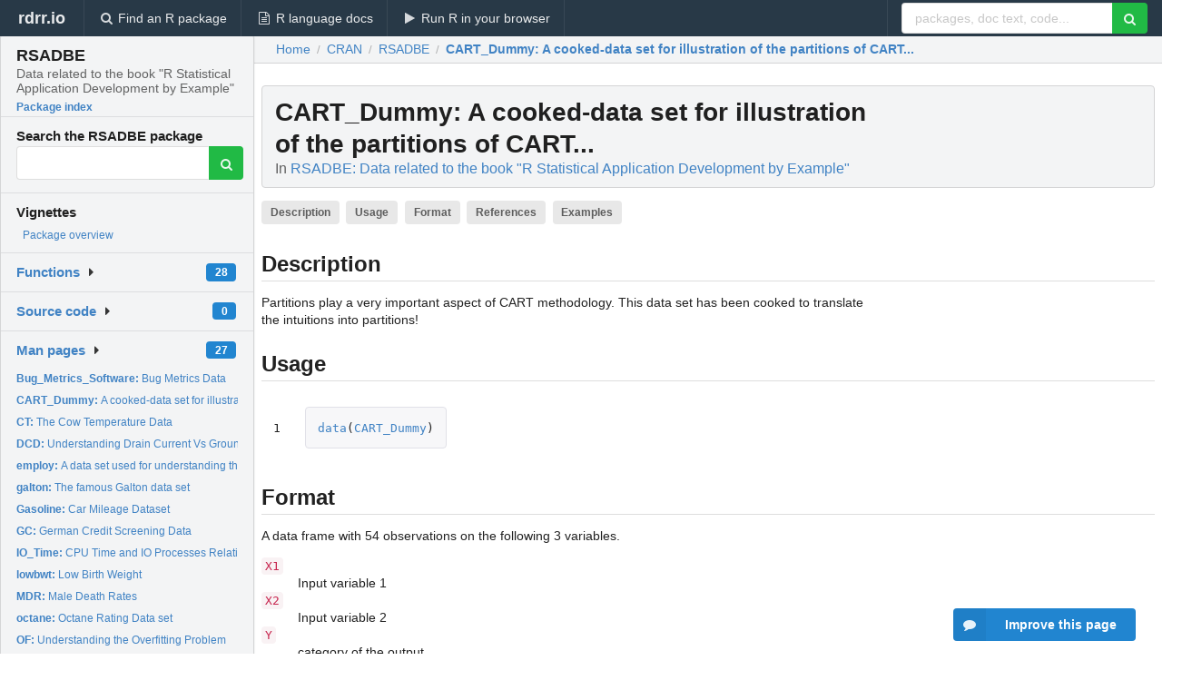

--- FILE ---
content_type: text/html; charset=utf-8
request_url: https://rdrr.io/cran/RSADBE/man/CART_Dummy.html
body_size: 40004
content:


<!DOCTYPE html>
<html lang="en">
  <head>
    <meta charset="utf-8">
    
    <script async src="https://www.googletagmanager.com/gtag/js?id=G-LRSBGK4Q35"></script>
<script>
  window.dataLayer = window.dataLayer || [];
  function gtag(){dataLayer.push(arguments);}
  gtag('js', new Date());

  gtag('config', 'G-LRSBGK4Q35');
</script>

    <meta http-equiv="X-UA-Compatible" content="IE=edge">
    <meta name="viewport" content="width=device-width, initial-scale=1, minimum-scale=1">
    <meta property="og:title" content="CART_Dummy: A cooked-data set for illustration of the partitions of CART... in RSADBE: Data related to the book &quot;R Statistical Application Development by Example&quot;" />
    
      <meta name="description" content="Partitions play a very important aspect of CART methodology. This data set has been cooked to translate the intuitions into partitions!">
      <meta property="og:description" content="Partitions play a very important aspect of CART methodology. This data set has been cooked to translate the intuitions into partitions!"/>
    

    <link rel="icon" href="/favicon.ico">

    <link rel="canonical" href="https://rdrr.io/cran/RSADBE/man/CART_Dummy.html" />

    <link rel="search" type="application/opensearchdescription+xml" title="R Package Documentation" href="/opensearch.xml" />

    <!-- Hello from va2  -->

    <title>CART_Dummy: A cooked-data set for illustration of the partitions of CART... in RSADBE: Data related to the book &quot;R Statistical Application Development by Example&quot;</title>

    <!-- HTML5 shim and Respond.js IE8 support of HTML5 elements and media queries -->
    <!--[if lt IE 9]>
      <script src="https://oss.maxcdn.com/html5shiv/3.7.2/html5shiv.min.js"></script>
      <script src="https://oss.maxcdn.com/respond/1.4.2/respond.min.js"></script>
    <![endif]-->

    
      
      
<link rel="stylesheet" href="/static/CACHE/css/dd7eaddf7db3.css" type="text/css" />

    

    
  

  <script type="application/ld+json">
{
  "@context": "http://schema.org",
  "@type": "Article",
  "mainEntityOfPage": {
    "@type": "WebPage",
    "@id": "https://rdrr.io/cran/RSADBE/man/CART_Dummy.html"
  },
  "headline": "A cooked\u002Ddata set for illustration of the partitions of CART...",
  "datePublished": "2013-06-04T09:00:58",
  "dateModified": "2019-05-02T08:51:08.382919+00:00",
  "author": {
    "@type": "Person",
    "name": "Prabhanjan Tattar"
  },
  "description": "Partitions play a very important aspect of CART methodology. This data set has been cooked to translate the intuitions into partitions!"
}
  </script>

  <style>
    .hll { background-color: #ffffcc }
.pyg-c { color: #408080; font-style: italic } /* Comment */
.pyg-err { border: 1px solid #FF0000 } /* Error */
.pyg-k { color: #008000; font-weight: bold } /* Keyword */
.pyg-o { color: #666666 } /* Operator */
.pyg-ch { color: #408080; font-style: italic } /* Comment.Hashbang */
.pyg-cm { color: #408080; font-style: italic } /* Comment.Multiline */
.pyg-cp { color: #BC7A00 } /* Comment.Preproc */
.pyg-cpf { color: #408080; font-style: italic } /* Comment.PreprocFile */
.pyg-c1 { color: #408080; font-style: italic } /* Comment.Single */
.pyg-cs { color: #408080; font-style: italic } /* Comment.Special */
.pyg-gd { color: #A00000 } /* Generic.Deleted */
.pyg-ge { font-style: italic } /* Generic.Emph */
.pyg-gr { color: #FF0000 } /* Generic.Error */
.pyg-gh { color: #000080; font-weight: bold } /* Generic.Heading */
.pyg-gi { color: #00A000 } /* Generic.Inserted */
.pyg-go { color: #888888 } /* Generic.Output */
.pyg-gp { color: #000080; font-weight: bold } /* Generic.Prompt */
.pyg-gs { font-weight: bold } /* Generic.Strong */
.pyg-gu { color: #800080; font-weight: bold } /* Generic.Subheading */
.pyg-gt { color: #0044DD } /* Generic.Traceback */
.pyg-kc { color: #008000; font-weight: bold } /* Keyword.Constant */
.pyg-kd { color: #008000; font-weight: bold } /* Keyword.Declaration */
.pyg-kn { color: #008000; font-weight: bold } /* Keyword.Namespace */
.pyg-kp { color: #008000 } /* Keyword.Pseudo */
.pyg-kr { color: #008000; font-weight: bold } /* Keyword.Reserved */
.pyg-kt { color: #B00040 } /* Keyword.Type */
.pyg-m { color: #666666 } /* Literal.Number */
.pyg-s { color: #BA2121 } /* Literal.String */
.pyg-na { color: #7D9029 } /* Name.Attribute */
.pyg-nb { color: #008000 } /* Name.Builtin */
.pyg-nc { color: #0000FF; font-weight: bold } /* Name.Class */
.pyg-no { color: #880000 } /* Name.Constant */
.pyg-nd { color: #AA22FF } /* Name.Decorator */
.pyg-ni { color: #999999; font-weight: bold } /* Name.Entity */
.pyg-ne { color: #D2413A; font-weight: bold } /* Name.Exception */
.pyg-nf { color: #0000FF } /* Name.Function */
.pyg-nl { color: #A0A000 } /* Name.Label */
.pyg-nn { color: #0000FF; font-weight: bold } /* Name.Namespace */
.pyg-nt { color: #008000; font-weight: bold } /* Name.Tag */
.pyg-nv { color: #19177C } /* Name.Variable */
.pyg-ow { color: #AA22FF; font-weight: bold } /* Operator.Word */
.pyg-w { color: #bbbbbb } /* Text.Whitespace */
.pyg-mb { color: #666666 } /* Literal.Number.Bin */
.pyg-mf { color: #666666 } /* Literal.Number.Float */
.pyg-mh { color: #666666 } /* Literal.Number.Hex */
.pyg-mi { color: #666666 } /* Literal.Number.Integer */
.pyg-mo { color: #666666 } /* Literal.Number.Oct */
.pyg-sa { color: #BA2121 } /* Literal.String.Affix */
.pyg-sb { color: #BA2121 } /* Literal.String.Backtick */
.pyg-sc { color: #BA2121 } /* Literal.String.Char */
.pyg-dl { color: #BA2121 } /* Literal.String.Delimiter */
.pyg-sd { color: #BA2121; font-style: italic } /* Literal.String.Doc */
.pyg-s2 { color: #BA2121 } /* Literal.String.Double */
.pyg-se { color: #BB6622; font-weight: bold } /* Literal.String.Escape */
.pyg-sh { color: #BA2121 } /* Literal.String.Heredoc */
.pyg-si { color: #BB6688; font-weight: bold } /* Literal.String.Interpol */
.pyg-sx { color: #008000 } /* Literal.String.Other */
.pyg-sr { color: #BB6688 } /* Literal.String.Regex */
.pyg-s1 { color: #BA2121 } /* Literal.String.Single */
.pyg-ss { color: #19177C } /* Literal.String.Symbol */
.pyg-bp { color: #008000 } /* Name.Builtin.Pseudo */
.pyg-fm { color: #0000FF } /* Name.Function.Magic */
.pyg-vc { color: #19177C } /* Name.Variable.Class */
.pyg-vg { color: #19177C } /* Name.Variable.Global */
.pyg-vi { color: #19177C } /* Name.Variable.Instance */
.pyg-vm { color: #19177C } /* Name.Variable.Magic */
.pyg-il { color: #666666 } /* Literal.Number.Integer.Long */
  </style>


    
  </head>

  <body>
    <div class="ui darkblue top fixed inverted menu" role="navigation" itemscope itemtype="http://www.schema.org/SiteNavigationElement" style="height: 40px; z-index: 1000;">
      <a class="ui header item " href="/">rdrr.io<!-- <small>R Package Documentation</small>--></a>
      <a class='ui item ' href="/find/" itemprop="url"><i class='search icon'></i><span itemprop="name">Find an R package</span></a>
      <a class='ui item ' href="/r/" itemprop="url"><i class='file text outline icon'></i> <span itemprop="name">R language docs</span></a>
      <a class='ui item ' href="/snippets/" itemprop="url"><i class='play icon'></i> <span itemprop="name">Run R in your browser</span></a>

      <div class='right menu'>
        <form class='item' method='GET' action='/search'>
          <div class='ui right action input'>
            <input type='text' placeholder='packages, doc text, code...' size='24' name='q'>
            <button type="submit" class="ui green icon button"><i class='search icon'></i></button>
          </div>
        </form>
      </div>
    </div>

    
  



<div style='width: 280px; top: 24px; position: absolute;' class='ui vertical menu only-desktop bg-grey'>
  <a class='header  item' href='/cran/RSADBE/' style='padding-bottom: 4px'>
    <h3 class='ui header' style='margin-bottom: 4px'>
      RSADBE
      <div class='sub header'>Data related to the book &quot;R Statistical Application Development by Example&quot;</div>
    </h3>
    <small style='padding: 0 0 16px 0px' class='fakelink'>Package index</small>
  </a>

  <form class='item' method='GET' action='/search'>
    <div class='sub header' style='margin-bottom: 4px'>Search the RSADBE package</div>
    <div class='ui action input' style='padding-right: 32px'>
      <input type='hidden' name='package' value='RSADBE'>
      <input type='hidden' name='repo' value='cran'>
      <input type='text' placeholder='' name='q'>
      <button type="submit" class="ui green icon button">
        <i class="search icon"></i>
      </button>
    </div>
  </form>

  
    <div class='header item' style='padding-bottom: 7px'>Vignettes</div>
    <small>
      <ul class='fakelist'>
        
          <li>
            <a href='/cran/RSADBE/man/RSADBE-package.html'>
              Package overview
              
            </a>
          </li>
        
      </ul>
    </small>
  

  <div class='ui floating dropdown item finder '>
  <b><a href='/cran/RSADBE/api/'>Functions</a></b> <div class='ui blue label'>28</div>
  <i class='caret right icon'></i>
  
  
  
</div>

  <div class='ui floating dropdown item finder '>
  <b><a href='/cran/RSADBE/f/'>Source code</a></b> <div class='ui blue label'>0</div>
  <i class='caret right icon'></i>
  
  
  
</div>

  <div class='ui floating dropdown item finder '>
  <b><a href='/cran/RSADBE/man/'>Man pages</a></b> <div class='ui blue label'>27</div>
  <i class='caret right icon'></i>
  
    <small>
      <ul style='list-style-type: none; margin: 12px auto 0; line-height: 2.0; padding-left: 0px; padding-bottom: 8px;'>
        
          <li style='white-space: nowrap; text-overflow: clip; overflow: hidden;'><a href='/cran/RSADBE/man/Bug_Metrics_Software.html'><b>Bug_Metrics_Software: </b>Bug Metrics Data</a></li>
        
          <li style='white-space: nowrap; text-overflow: clip; overflow: hidden;'><a href='/cran/RSADBE/man/CART_Dummy.html'><b>CART_Dummy: </b>A cooked-data set for illustration of the partitions of CART...</a></li>
        
          <li style='white-space: nowrap; text-overflow: clip; overflow: hidden;'><a href='/cran/RSADBE/man/CT.html'><b>CT: </b>The Cow Temperature Data</a></li>
        
          <li style='white-space: nowrap; text-overflow: clip; overflow: hidden;'><a href='/cran/RSADBE/man/DCD.html'><b>DCD: </b>Understanding Drain Current Vs Ground-to-Source Voltage</a></li>
        
          <li style='white-space: nowrap; text-overflow: clip; overflow: hidden;'><a href='/cran/RSADBE/man/employ.html'><b>employ: </b>A data set used for understanding the very basic steps in R</a></li>
        
          <li style='white-space: nowrap; text-overflow: clip; overflow: hidden;'><a href='/cran/RSADBE/man/galton.html'><b>galton: </b>The famous Galton data set</a></li>
        
          <li style='white-space: nowrap; text-overflow: clip; overflow: hidden;'><a href='/cran/RSADBE/man/Gasoline.html'><b>Gasoline: </b>Car Mileage Dataset</a></li>
        
          <li style='white-space: nowrap; text-overflow: clip; overflow: hidden;'><a href='/cran/RSADBE/man/GC.html'><b>GC: </b>German Credit Screening Data</a></li>
        
          <li style='white-space: nowrap; text-overflow: clip; overflow: hidden;'><a href='/cran/RSADBE/man/IO_Time.html'><b>IO_Time: </b>CPU Time and IO Processes Relationship</a></li>
        
          <li style='white-space: nowrap; text-overflow: clip; overflow: hidden;'><a href='/cran/RSADBE/man/lowbwt.html'><b>lowbwt: </b>Low Birth Weight</a></li>
        
          <li style='white-space: nowrap; text-overflow: clip; overflow: hidden;'><a href='/cran/RSADBE/man/MDR.html'><b>MDR: </b>Male Death Rates</a></li>
        
          <li style='white-space: nowrap; text-overflow: clip; overflow: hidden;'><a href='/cran/RSADBE/man/octane.html'><b>octane: </b>Octane Rating Data set</a></li>
        
          <li style='white-space: nowrap; text-overflow: clip; overflow: hidden;'><a href='/cran/RSADBE/man/OF.html'><b>OF: </b>Understanding the Overfitting Problem</a></li>
        
          <li style='white-space: nowrap; text-overflow: clip; overflow: hidden;'><a href='/cran/RSADBE/man/PW_Illus.html'><b>PW_Illus: </b>A data set for illustrating &quot;Piecewise Linear Regression...</a></li>
        
          <li style='white-space: nowrap; text-overflow: clip; overflow: hidden;'><a href='/cran/RSADBE/man/resistivity.html'><b>resistivity: </b>Resistivity of wires</a></li>
        
          <li style='white-space: nowrap; text-overflow: clip; overflow: hidden;'><a href='/cran/RSADBE/man/RSADBE-package.html'><b>RSADBE-package: </b>Data Sets for the &quot;R Statistical Application Development by...</a></li>
        
          <li style='white-space: nowrap; text-overflow: clip; overflow: hidden;'><a href='/cran/RSADBE/man/Samplez.html'><b>Samplez: </b>A hypothetical data set</a></li>
        
          <li style='white-space: nowrap; text-overflow: clip; overflow: hidden;'><a href='/cran/RSADBE/man/sat.html'><b>sat: </b>SAT-M marks and its impact on the final exams of a course</a></li>
        
          <li style='white-space: nowrap; text-overflow: clip; overflow: hidden;'><a href='/cran/RSADBE/man/SCV.html'><b>SCV: </b>An illustrative data set where the &quot;Response&quot; depends on four...</a></li>
        
          <li style='white-space: nowrap; text-overflow: clip; overflow: hidden;'><a href='/cran/RSADBE/man/SCV_Modified.html'><b>SCV_Modified: </b>SCV data set by category &quot;Modified&quot;</a></li>
        
          <li style='white-space: nowrap; text-overflow: clip; overflow: hidden;'><a href='/cran/RSADBE/man/SCV_Usual.html'><b>SCV_Usual: </b>SCV data set with caterogy &quot;Usual&quot;</a></li>
        
          <li style='white-space: nowrap; text-overflow: clip; overflow: hidden;'><a href='/cran/RSADBE/man/Severity_Counts.html'><b>Severity_Counts: </b>Severity counts for the JDT software</a></li>
        
          <li style='white-space: nowrap; text-overflow: clip; overflow: hidden;'><a href='/cran/RSADBE/man/simpledata.html'><b>simpledata: </b>A simulated data set for illustrating the ROC concept</a></li>
        
          <li style='white-space: nowrap; text-overflow: clip; overflow: hidden;'><a href='/cran/RSADBE/man/SPD.html'><b>SPD: </b>The supervisor performance data</a></li>
        
          <li style='white-space: nowrap; text-overflow: clip; overflow: hidden;'><a href='/cran/RSADBE/man/SQ.html'><b>SQ: </b>Sample Questionnaire Data</a></li>
        
          <li style='white-space: nowrap; text-overflow: clip; overflow: hidden;'><a href='/cran/RSADBE/man/TheWALL.html'><b>TheWALL: </b>Test centuries of Rahul Dravid</a></li>
        
          <li style='white-space: nowrap; text-overflow: clip; overflow: hidden;'><a href='/cran/RSADBE/man/VD.html'><b>VD: </b>Voltage Drop Dataset</a></li>
        
        <li style='padding-top: 4px; padding-bottom: 0;'><a href='/cran/RSADBE/man/'><b>Browse all...</b></a></li>
      </ul>
    </small>
  
  
  
</div>


  

  
</div>



  <div class='desktop-pad' id='body-content'>
    <div class='ui fluid container bc-row' style='padding-left: 24px'>
      <div class='ui breadcrumb' itemscope itemtype="http://schema.org/BreadcrumbList">
        <a class='section' href="/">Home</a>

        <div class='divider'> / </div>

        <span itemprop="itemListElement" itemscope itemtype="http://schema.org/ListItem">
          <a class='section' itemscope itemtype="http://schema.org/Thing" itemprop="item" id="https://rdrr.io/all/cran/" href="/all/cran/">
            <span itemprop="name">CRAN</span>
          </a>
          <meta itemprop="position" content="1" />
        </span>

        <div class='divider'> / </div>

        <span itemprop="itemListElement" itemscope itemtype="http://schema.org/ListItem">
          <a class='section' itemscope itemtype="http://schema.org/Thing" itemprop="item" id="https://rdrr.io/cran/RSADBE/" href="/cran/RSADBE/">
            <span itemprop="name">RSADBE</span>
          </a>
          <meta itemprop="position" content="2" />
        </span>

        <div class='divider'> / </div>

        <span itemprop="itemListElement" itemscope itemtype="http://schema.org/ListItem" class="active section">
          <a class='active section' itemscope itemtype="http://schema.org/Thing" itemprop="item" id="https://rdrr.io/cran/RSADBE/man/CART_Dummy.html" href="https://rdrr.io/cran/RSADBE/man/CART_Dummy.html">
            <strong itemprop="name">CART_Dummy</strong>: A cooked-data set for illustration of the partitions of CART...
          </a>
          <meta itemprop="position" content="3" />
        </span>
      </div>
    </div>

    <div id='man-container' class='ui container' style='padding: 0px 8px'>
      
        
          <div class='only-desktop' style='float: right; width: 300px; height: 600px; margin-left: 16px;'>
            <ins class="adsbygoogle"
style="display:block;min-width:120px;max-width:300px;width:100%;height:600px"
data-ad-client="ca-pub-6535703173049909"
data-ad-slot="4796835387"
data-ad-format="vertical"></ins>
          </div>
        

        <!-- ethical is further down, under the title -->
      

      <h1 class='ui block header fit-content' id='manTitle'>
        <span id='manSlug'>CART_Dummy</span>: A cooked-data set for illustration of the partitions of CART...
        <div class='sub header'>In <a href='/cran/RSADBE/'>RSADBE: Data related to the book &quot;R Statistical Application Development by Example&quot;</a>
      </h1>

      

      <p>
        
          <a class='ui label' href='#heading-0' style='margin-bottom: 4px;'>Description</a>
        
          <a class='ui label' href='#heading-1' style='margin-bottom: 4px;'>Usage</a>
        
          <a class='ui label' href='#heading-2' style='margin-bottom: 4px;'>Format</a>
        
          <a class='ui label' href='#heading-3' style='margin-bottom: 4px;'>References</a>
        
          <a class='ui label' href='#heading-4' style='margin-bottom: 4px;'>Examples</a>
        
      </p>

      <p>
        
      </p>

      


<a class="anchor" id="heading-0"></a><h2 class="ui dividing header">Description</h2>
<p>Partitions play a very important aspect of CART methodology. This data set has been cooked to translate the intuitions into partitions!
</p>
<a class="anchor" id="heading-1"></a><h2 class="ui dividing header">Usage</h2>
<table class="highlighttable"><tr><td class="linenos"><div class="linenodiv"><pre>1</pre></div></td><td class="code"><div class="highlight"><pre><span></span><span class="pyg-nf"><a id="sym-data" class="mini-popup" href="/r/utils/data.html" data-mini-url="/r/utils/data.minihtml">data</a></span><span class="pyg-p">(</span><span class="pyg-n"><a id="sym-CART_Dummy" class="mini-popup" href="/cran/RSADBE/man/CART_Dummy.html" data-mini-url="/cran/RSADBE/man/CART_Dummy.minihtml">CART_Dummy</a></span><span class="pyg-p">)</span>
</pre></div>
</td></tr></table>
<a class="anchor" id="heading-2"></a><h2 class="ui dividing header">Format</h2>
<p>A data frame with 54 observations on the following 3 variables.
</p>
<dl>
<dt><code>X1</code></dt><dd><p>Input variable 1</p>
</dd>
<dt><code>X2</code></dt><dd><p>Input variable 2</p>
</dd>
<dt><code>Y</code></dt><dd><p>category of the output</p>
</dd>
</dl>
<a class="anchor" id="heading-3"></a><h2 class="ui dividing header">References</h2>
<p>Berk, R. A. (2008). Statistical Learning from a Regression Perspective. Springer. 
</p>
<a class="anchor" id="heading-4"></a><h2 class="ui dividing header">Examples</h2>
<table class="highlighttable"><tr><td class="linenos"><div class="linenodiv"><pre> 1
 2
 3
 4
 5
 6
 7
 8
 9
10
11
12
13</pre></div></td><td class="code"><div class="highlight"><pre><span></span><span class="pyg-nf"><a id="sym-data" class="mini-popup" href="/r/utils/data.html" data-mini-url="/r/utils/data.minihtml">data</a></span><span class="pyg-p">(</span><span class="pyg-n"><a id="sym-CART_Dummy" class="mini-popup" href="/cran/RSADBE/man/CART_Dummy.html" data-mini-url="/cran/RSADBE/man/CART_Dummy.minihtml">CART_Dummy</a></span><span class="pyg-p">)</span>
<span class="pyg-n"><a id="sym-CART_Dummy" class="mini-popup" href="/cran/RSADBE/man/CART_Dummy.html" data-mini-url="/cran/RSADBE/man/CART_Dummy.minihtml">CART_Dummy</a></span><span class="pyg-o">$</span><span class="pyg-n">Y</span> <span class="pyg-o">=</span> <span class="pyg-nf"><a id="sym-as.factor" class="mini-popup" href="/r/base/factor.html" data-mini-url="/r/base/factor.minihtml">as.factor</a></span><span class="pyg-p">(</span><span class="pyg-n"><a id="sym-CART_Dummy" class="mini-popup" href="/cran/RSADBE/man/CART_Dummy.html" data-mini-url="/cran/RSADBE/man/CART_Dummy.minihtml">CART_Dummy</a></span><span class="pyg-o">$</span><span class="pyg-n">Y</span><span class="pyg-p">)</span>
<span class="pyg-nf"><a id="sym-par" class="mini-popup" href="/r/graphics/par.html" data-mini-url="/r/graphics/par.minihtml">par</a></span><span class="pyg-p">(</span><span class="pyg-n">mfrow</span><span class="pyg-o">=</span><span class="pyg-nf"><a id="sym-c" class="mini-popup" href="/r/base/c.html" data-mini-url="/r/base/c.minihtml">c</a></span><span class="pyg-p">(</span><span class="pyg-m">1</span><span class="pyg-p">,</span><span class="pyg-m">2</span><span class="pyg-p">))</span>
<span class="pyg-nf"><a id="sym-plot" class="mini-popup" href="/r/base/plot.html" data-mini-url="/r/base/plot.minihtml">plot</a></span><span class="pyg-p">(</span><span class="pyg-nf"><a id="sym-c" class="mini-popup" href="/r/base/c.html" data-mini-url="/r/base/c.minihtml">c</a></span><span class="pyg-p">(</span><span class="pyg-m">0</span><span class="pyg-p">,</span><span class="pyg-m">12</span><span class="pyg-p">),</span><span class="pyg-nf"><a id="sym-c" class="mini-popup" href="/r/base/c.html" data-mini-url="/r/base/c.minihtml">c</a></span><span class="pyg-p">(</span><span class="pyg-m">0</span><span class="pyg-p">,</span><span class="pyg-m">10</span><span class="pyg-p">),</span><span class="pyg-n"><a id="sym-type" class="mini-popup" href="/r/base/typeof.html" data-mini-url="/r/base/typeof.minihtml">type</a></span><span class="pyg-o">=</span><span class="pyg-s">&quot;n&quot;</span><span class="pyg-p">,</span><span class="pyg-n">xlab</span><span class="pyg-o">=</span><span class="pyg-s">&quot;X1&quot;</span><span class="pyg-p">,</span><span class="pyg-n">ylab</span><span class="pyg-o">=</span><span class="pyg-s">&quot;X2&quot;</span><span class="pyg-p">)</span>
<span class="pyg-nf"><a id="sym-points" class="mini-popup" href="/r/graphics/points.html" data-mini-url="/r/graphics/points.minihtml">points</a></span><span class="pyg-p">(</span><span class="pyg-n"><a id="sym-CART_Dummy" class="mini-popup" href="/cran/RSADBE/man/CART_Dummy.html" data-mini-url="/cran/RSADBE/man/CART_Dummy.minihtml">CART_Dummy</a></span><span class="pyg-o">$</span><span class="pyg-n">X1[CART_Dummy</span><span class="pyg-o">$</span><span class="pyg-n">Y</span><span class="pyg-o">==</span><span class="pyg-m">0</span><span class="pyg-n">]</span><span class="pyg-p">,</span><span class="pyg-n"><a id="sym-CART_Dummy" class="mini-popup" href="/cran/RSADBE/man/CART_Dummy.html" data-mini-url="/cran/RSADBE/man/CART_Dummy.minihtml">CART_Dummy</a></span><span class="pyg-o">$</span><span class="pyg-n">X2[CART_Dummy</span><span class="pyg-o">$</span><span class="pyg-n">Y</span><span class="pyg-o">==</span><span class="pyg-m">0</span><span class="pyg-n">]</span><span class="pyg-p">,</span><span class="pyg-n"><a id="sym-pch" class="mini-popup" href="/r/graphics/points.html" data-mini-url="/r/graphics/points.minihtml">pch</a></span><span class="pyg-o">=</span><span class="pyg-m">15</span><span class="pyg-p">,</span><span class="pyg-n"><a id="sym-col" class="mini-popup" href="/r/base/col.html" data-mini-url="/r/base/col.minihtml">col</a></span><span class="pyg-o">=</span><span class="pyg-s">&quot;red&quot;</span><span class="pyg-p">)</span>
<span class="pyg-nf"><a id="sym-points" class="mini-popup" href="/r/graphics/points.html" data-mini-url="/r/graphics/points.minihtml">points</a></span><span class="pyg-p">(</span><span class="pyg-n"><a id="sym-CART_Dummy" class="mini-popup" href="/cran/RSADBE/man/CART_Dummy.html" data-mini-url="/cran/RSADBE/man/CART_Dummy.minihtml">CART_Dummy</a></span><span class="pyg-o">$</span><span class="pyg-n">X1[CART_Dummy</span><span class="pyg-o">$</span><span class="pyg-n">Y</span><span class="pyg-o">==</span><span class="pyg-m">1</span><span class="pyg-n">]</span><span class="pyg-p">,</span><span class="pyg-n"><a id="sym-CART_Dummy" class="mini-popup" href="/cran/RSADBE/man/CART_Dummy.html" data-mini-url="/cran/RSADBE/man/CART_Dummy.minihtml">CART_Dummy</a></span><span class="pyg-o">$</span><span class="pyg-n">X2[CART_Dummy</span><span class="pyg-o">$</span><span class="pyg-n">Y</span><span class="pyg-o">==</span><span class="pyg-m">1</span><span class="pyg-n">]</span><span class="pyg-p">,</span><span class="pyg-n"><a id="sym-pch" class="mini-popup" href="/r/graphics/points.html" data-mini-url="/r/graphics/points.minihtml">pch</a></span><span class="pyg-o">=</span><span class="pyg-m">19</span><span class="pyg-p">,</span><span class="pyg-n"><a id="sym-col" class="mini-popup" href="/r/base/col.html" data-mini-url="/r/base/col.minihtml">col</a></span><span class="pyg-o">=</span><span class="pyg-s">&quot;green&quot;</span><span class="pyg-p">)</span>
<span class="pyg-nf"><a id="sym-title" class="mini-popup" href="/r/graphics/title.html" data-mini-url="/r/graphics/title.minihtml">title</a></span><span class="pyg-p">(</span><span class="pyg-n">main</span><span class="pyg-o">=</span><span class="pyg-s">&quot;A Difficult Classification Problem&quot;</span><span class="pyg-p">)</span>
<span class="pyg-nf"><a id="sym-plot" class="mini-popup" href="/r/base/plot.html" data-mini-url="/r/base/plot.minihtml">plot</a></span><span class="pyg-p">(</span><span class="pyg-nf"><a id="sym-c" class="mini-popup" href="/r/base/c.html" data-mini-url="/r/base/c.minihtml">c</a></span><span class="pyg-p">(</span><span class="pyg-m">0</span><span class="pyg-p">,</span><span class="pyg-m">12</span><span class="pyg-p">),</span><span class="pyg-nf"><a id="sym-c" class="mini-popup" href="/r/base/c.html" data-mini-url="/r/base/c.minihtml">c</a></span><span class="pyg-p">(</span><span class="pyg-m">0</span><span class="pyg-p">,</span><span class="pyg-m">10</span><span class="pyg-p">),</span><span class="pyg-n"><a id="sym-type" class="mini-popup" href="/r/base/typeof.html" data-mini-url="/r/base/typeof.minihtml">type</a></span><span class="pyg-o">=</span><span class="pyg-s">&quot;n&quot;</span><span class="pyg-p">,</span><span class="pyg-n">xlab</span><span class="pyg-o">=</span><span class="pyg-s">&quot;X1&quot;</span><span class="pyg-p">,</span><span class="pyg-n">ylab</span><span class="pyg-o">=</span><span class="pyg-s">&quot;X2&quot;</span><span class="pyg-p">)</span>
<span class="pyg-nf"><a id="sym-points" class="mini-popup" href="/r/graphics/points.html" data-mini-url="/r/graphics/points.minihtml">points</a></span><span class="pyg-p">(</span><span class="pyg-n"><a id="sym-CART_Dummy" class="mini-popup" href="/cran/RSADBE/man/CART_Dummy.html" data-mini-url="/cran/RSADBE/man/CART_Dummy.minihtml">CART_Dummy</a></span><span class="pyg-o">$</span><span class="pyg-n">X1[CART_Dummy</span><span class="pyg-o">$</span><span class="pyg-n">Y</span><span class="pyg-o">==</span><span class="pyg-m">0</span><span class="pyg-n">]</span><span class="pyg-p">,</span><span class="pyg-n"><a id="sym-CART_Dummy" class="mini-popup" href="/cran/RSADBE/man/CART_Dummy.html" data-mini-url="/cran/RSADBE/man/CART_Dummy.minihtml">CART_Dummy</a></span><span class="pyg-o">$</span><span class="pyg-n">X2[CART_Dummy</span><span class="pyg-o">$</span><span class="pyg-n">Y</span><span class="pyg-o">==</span><span class="pyg-m">0</span><span class="pyg-n">]</span><span class="pyg-p">,</span><span class="pyg-n"><a id="sym-pch" class="mini-popup" href="/r/graphics/points.html" data-mini-url="/r/graphics/points.minihtml">pch</a></span><span class="pyg-o">=</span><span class="pyg-m">15</span><span class="pyg-p">,</span><span class="pyg-n"><a id="sym-col" class="mini-popup" href="/r/base/col.html" data-mini-url="/r/base/col.minihtml">col</a></span><span class="pyg-o">=</span><span class="pyg-s">&quot;red&quot;</span><span class="pyg-p">)</span>
<span class="pyg-nf"><a id="sym-points" class="mini-popup" href="/r/graphics/points.html" data-mini-url="/r/graphics/points.minihtml">points</a></span><span class="pyg-p">(</span><span class="pyg-n"><a id="sym-CART_Dummy" class="mini-popup" href="/cran/RSADBE/man/CART_Dummy.html" data-mini-url="/cran/RSADBE/man/CART_Dummy.minihtml">CART_Dummy</a></span><span class="pyg-o">$</span><span class="pyg-n">X1[CART_Dummy</span><span class="pyg-o">$</span><span class="pyg-n">Y</span><span class="pyg-o">==</span><span class="pyg-m">1</span><span class="pyg-n">]</span><span class="pyg-p">,</span><span class="pyg-n"><a id="sym-CART_Dummy" class="mini-popup" href="/cran/RSADBE/man/CART_Dummy.html" data-mini-url="/cran/RSADBE/man/CART_Dummy.minihtml">CART_Dummy</a></span><span class="pyg-o">$</span><span class="pyg-n">X2[CART_Dummy</span><span class="pyg-o">$</span><span class="pyg-n">Y</span><span class="pyg-o">==</span><span class="pyg-m">1</span><span class="pyg-n">]</span><span class="pyg-p">,</span><span class="pyg-n"><a id="sym-pch" class="mini-popup" href="/r/graphics/points.html" data-mini-url="/r/graphics/points.minihtml">pch</a></span><span class="pyg-o">=</span><span class="pyg-m">19</span><span class="pyg-p">,</span><span class="pyg-n"><a id="sym-col" class="mini-popup" href="/r/base/col.html" data-mini-url="/r/base/col.minihtml">col</a></span><span class="pyg-o">=</span><span class="pyg-s">&quot;green&quot;</span><span class="pyg-p">)</span>
<span class="pyg-nf"><a id="sym-segments" class="mini-popup" href="/r/graphics/segments.html" data-mini-url="/r/graphics/segments.minihtml">segments</a></span><span class="pyg-p">(</span><span class="pyg-n">x0</span><span class="pyg-o">=</span><span class="pyg-nf"><a id="sym-c" class="mini-popup" href="/r/base/c.html" data-mini-url="/r/base/c.minihtml">c</a></span><span class="pyg-p">(</span><span class="pyg-m">0</span><span class="pyg-p">,</span><span class="pyg-m">0</span><span class="pyg-p">,</span><span class="pyg-m">6</span><span class="pyg-p">,</span><span class="pyg-m">6</span><span class="pyg-p">),</span><span class="pyg-n">y0</span><span class="pyg-o">=</span><span class="pyg-nf"><a id="sym-c" class="mini-popup" href="/r/base/c.html" data-mini-url="/r/base/c.minihtml">c</a></span><span class="pyg-p">(</span><span class="pyg-m">3.75</span><span class="pyg-p">,</span><span class="pyg-m">6.25</span><span class="pyg-p">,</span><span class="pyg-m">2.25</span><span class="pyg-p">,</span><span class="pyg-m">5</span><span class="pyg-p">),</span><span class="pyg-n">x1</span><span class="pyg-o">=</span><span class="pyg-nf"><a id="sym-c" class="mini-popup" href="/r/base/c.html" data-mini-url="/r/base/c.minihtml">c</a></span><span class="pyg-p">(</span><span class="pyg-m">6</span><span class="pyg-p">,</span><span class="pyg-m">6</span><span class="pyg-p">,</span><span class="pyg-m">12</span><span class="pyg-p">,</span><span class="pyg-m">12</span><span class="pyg-p">),</span><span class="pyg-n">y1</span><span class="pyg-o">=</span><span class="pyg-nf"><a id="sym-c" class="mini-popup" href="/r/base/c.html" data-mini-url="/r/base/c.minihtml">c</a></span><span class="pyg-p">(</span><span class="pyg-m">3.75</span><span class="pyg-p">,</span><span class="pyg-m">6.25</span><span class="pyg-p">,</span><span class="pyg-m">2.25</span><span class="pyg-p">,</span><span class="pyg-m">5</span><span class="pyg-p">),</span><span class="pyg-n">lwd</span><span class="pyg-o">=</span><span class="pyg-m">2</span><span class="pyg-p">)</span>
<span class="pyg-nf"><a id="sym-abline" class="mini-popup" href="/r/graphics/abline.html" data-mini-url="/r/graphics/abline.minihtml">abline</a></span><span class="pyg-p">(</span><span class="pyg-n">v</span><span class="pyg-o">=</span><span class="pyg-m">6</span><span class="pyg-p">,</span><span class="pyg-n">lwd</span><span class="pyg-o">=</span><span class="pyg-m">2</span><span class="pyg-p">)</span>
<span class="pyg-nf"><a id="sym-title" class="mini-popup" href="/r/graphics/title.html" data-mini-url="/r/graphics/title.minihtml">title</a></span><span class="pyg-p">(</span><span class="pyg-n">main</span><span class="pyg-o">=</span><span class="pyg-s">&quot;Looks a Solvable Problem Under Partitions&quot;</span><span class="pyg-p">)</span>
</pre></div>
</td></tr></table>


      

      

      <br />

      <div class='only-mobile' style='width: 320px; height: 100px; text-align: center;'><!-- rdrr-mobile-responsive -->
<ins class="adsbygoogle"
    style="display:block"
    data-ad-client="ca-pub-6535703173049909"
    data-ad-slot="4915028187"
    data-ad-format="auto"></ins></div>

      <small><a href="/cran/RSADBE/">RSADBE documentation</a> built on May 2, 2019, 8:51 a.m.</small>


      <br />
      <br />

      <div class='ui message'>
        <div class='ui stackable grid'>
          <div class='ten wide column'>
            <h2 class='ui header'>Related to <a href=''>CART_Dummy</a> in <a href='/cran/RSADBE/'>RSADBE</a>...</h2>
          </div>
          <div class='six wide column'>
            <form class='ui form' method='GET' action='/search'>
              <div class='ui action input'>
                <input type='hidden' name='package' value='RSADBE'>
                <input type='hidden' name='repo' value='cran'>
                <input type='text' placeholder='CART_Dummy' name='q' size='32'>
                <button type="submit" class="ui green button"><i class='search icon'></i></button>
              </div>
            </form>
          </div>
        </div>

        <div class='ui three column stackable grid'>
          <div class='column'>
            <div class='ui link list'>
              <!-- <a class='header item'>CART_Dummy source code</a> -->
              <a class='fakelink item' href='/cran/RSADBE/'><b>RSADBE index</b></a>
              
            </div>
          </div>

          <div class='column'>
            <div class='ui link list'>
              
                <a class='fakelink item' href='/cran/RSADBE/man/RSADBE-package.html'>
                  Package overview
                  
                </a>
              
            </div>
          </div>

          

          
        </div>
      </div>
    </div>

    <div class="ui inverted darkblue vertical footer segment" style='margin-top: 16px; padding: 32px;'>
  <div class="ui center aligned container">
    <div class="ui stackable inverted divided three column centered grid">
      <div class="five wide column">
        <h4 class="ui inverted header">R Package Documentation</h4>
        <div class='ui inverted link list'>
          <a class='item' href='/' >rdrr.io home</a>
          <a class='item' href='/r/'>R language documentation</a>
          <a class='item' href='/snippets/'>Run R code online</a>
        </div>
      </div>
      <div class="five wide column">
        <h4 class="ui inverted header">Browse R Packages</h4>
        <div class='ui inverted link list'>
          <a class='item' href='/all/cran/'>CRAN packages</a>
          <a class='item' href='/all/bioc/'>Bioconductor packages</a>
          <a class='item' href='/all/rforge/'>R-Forge packages</a>
          <a class='item' href='/all/github/'>GitHub packages</a>
        </div>
      </div>
      <div class="five wide column">
        <h4 class="ui inverted header">We want your feedback!</h4>
        <small>Note that we can't provide technical support on individual packages. You should contact the package authors for that.</small>
        <div class='ui inverted link list'>
          <a class='item' href="https://twitter.com/intent/tweet?screen_name=rdrrHQ">
            <div class='ui large icon label twitter-button-colour'>
              <i class='whiteish twitter icon'></i> Tweet to @rdrrHQ
            </div>
          </a>

          <a class='item' href="https://github.com/rdrr-io/rdrr-issues/issues">
            <div class='ui large icon label github-button-colour'>
              <i class='whiteish github icon'></i> GitHub issue tracker
            </div>
          </a>

          <a class='item' href="mailto:ian@mutexlabs.com">
            <div class='ui teal large icon label'>
              <i class='whiteish mail outline icon'></i> ian@mutexlabs.com
            </div>
          </a>

          <a class='item' href="https://ianhowson.com">
            <div class='ui inverted large image label'>
              <img class='ui avatar image' src='/static/images/ianhowson32.png'> <span class='whiteish'>Personal blog</span>
            </div>
          </a>
        </div>
      </div>
    </div>
  </div>

  
  <br />
  <div class='only-mobile' style='min-height: 120px'>
    &nbsp;
  </div>
</div>
  </div>


    <!-- suggestions button -->
    <div style='position: fixed; bottom: 2%; right: 2%; z-index: 1000;'>
      <div class="ui raised segment surveyPopup" style='display:none'>
  <div class="ui large header">What can we improve?</div>

  <div class='content'>
    <div class="ui form">
      <div class="field">
        <button class='ui fluid button surveyReasonButton'>The page or its content looks wrong</button>
      </div>

      <div class="field">
        <button class='ui fluid button surveyReasonButton'>I can't find what I'm looking for</button>
      </div>

      <div class="field">
        <button class='ui fluid button surveyReasonButton'>I have a suggestion</button>
      </div>

      <div class="field">
        <button class='ui fluid button surveyReasonButton'>Other</button>
      </div>

      <div class="field">
        <label>Extra info (optional)</label>
        <textarea class='surveyText' rows='3' placeholder="Please enter more detail, if you like. Leave your email address if you'd like us to get in contact with you."></textarea>
      </div>

      <div class='ui error message surveyError' style='display: none'></div>

      <button class='ui large fluid green disabled button surveySubmitButton'>Submit</button>
    </div>
  </div>
</div>

      <button class='ui blue labeled icon button surveyButton only-desktop' style='display: none; float: right;'><i class="comment icon"></i> Improve this page</button>
      
    </div>

    
      <script async src="//pagead2.googlesyndication.com/pagead/js/adsbygoogle.js"></script>
    

    
  


    <div class="ui modal snippetsModal">
  <div class="header">
    Embedding an R snippet on your website
  </div>
  <div class="content">
    <div class="description">
      <p>Add the following code to your website.</p>

      <p>
        <textarea class='codearea snippetEmbedCode' rows='5' style="font-family: Consolas,Monaco,'Andale Mono',monospace;">REMOVE THIS</textarea>
        <button class='ui blue button copyButton' data-clipboard-target='.snippetEmbedCode'>Copy to clipboard</button>
      </p>

      <p>For more information on customizing the embed code, read <a href='/snippets/embedding/'>Embedding Snippets</a>.</p>
    </div>
  </div>
  <div class="actions">
    <div class="ui button">Close</div>
  </div>
</div>

    
    <script type="text/javascript" src="/static/CACHE/js/73d0b6f91493.js"></script>

    
    <script type="text/javascript" src="/static/CACHE/js/484b2a9a799d.js"></script>

    
    <script type="text/javascript" src="/static/CACHE/js/4f8010c72628.js"></script>

    
  <script>
    g_package_name = 'RSADBE';
  </script>


    
  
<link rel="stylesheet" href="/static/CACHE/css/dd7eaddf7db3.css" type="text/css" />



    <link rel="stylesheet" href="//fonts.googleapis.com/css?family=Open+Sans:400,400italic,600,600italic,800,800italic">
    <link rel="stylesheet" href="//fonts.googleapis.com/css?family=Oswald:400,300,700">
  </body>
</html>


--- FILE ---
content_type: text/html; charset=utf-8
request_url: https://www.google.com/recaptcha/api2/aframe
body_size: 267
content:
<!DOCTYPE HTML><html><head><meta http-equiv="content-type" content="text/html; charset=UTF-8"></head><body><script nonce="ZOIVn_8okgcHNYYbPf7L0Q">/** Anti-fraud and anti-abuse applications only. See google.com/recaptcha */ try{var clients={'sodar':'https://pagead2.googlesyndication.com/pagead/sodar?'};window.addEventListener("message",function(a){try{if(a.source===window.parent){var b=JSON.parse(a.data);var c=clients[b['id']];if(c){var d=document.createElement('img');d.src=c+b['params']+'&rc='+(localStorage.getItem("rc::a")?sessionStorage.getItem("rc::b"):"");window.document.body.appendChild(d);sessionStorage.setItem("rc::e",parseInt(sessionStorage.getItem("rc::e")||0)+1);localStorage.setItem("rc::h",'1768659680676');}}}catch(b){}});window.parent.postMessage("_grecaptcha_ready", "*");}catch(b){}</script></body></html>